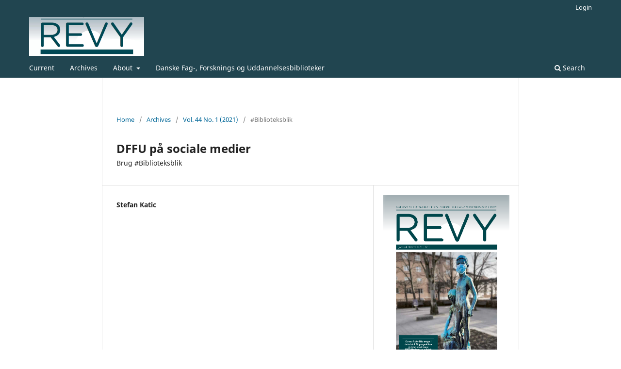

--- FILE ---
content_type: text/html; charset=utf-8
request_url: https://rauli.cbs.dk/index.php/revy/article/view/6195
body_size: 4001
content:
<!DOCTYPE html>
<html lang="en-US" xml:lang="en-US">
<head>
	<meta charset="utf-8">
	<meta name="viewport" content="width=device-width, initial-scale=1.0">
	<title>
		DFFU på sociale medier: Brug #Biblioteksblik
							| Revy
			</title>

	
<link rel="icon" href="https://rauli.cbs.dk/public/journals/5/favicon_en_US.png" />
<meta name="generator" content="Open Journal Systems 3.3.0.21" />
<link rel="schema.DC" href="http://purl.org/dc/elements/1.1/" />
<meta name="DC.Creator.PersonalName" content="Stefan Katic"/>
<meta name="DC.Date.created" scheme="ISO8601" content="2021-03-31"/>
<meta name="DC.Date.dateSubmitted" scheme="ISO8601" content="2021-03-31"/>
<meta name="DC.Date.issued" scheme="ISO8601" content="2021-03-31"/>
<meta name="DC.Date.modified" scheme="ISO8601" content="2021-04-03"/>
<meta name="DC.Description" xml:lang="da" content=""/>
<meta name="DC.Description" xml:lang="en" content=""/>
<meta name="DC.Format" scheme="IMT" content="application/pdf"/>
<meta name="DC.Identifier" content="6195"/>
<meta name="DC.Identifier.pageNumber" content="8-8"/>
<meta name="DC.Identifier.URI" content="https://rauli.cbs.dk/index.php/revy/article/view/6195"/>
<meta name="DC.Language" scheme="ISO639-1" content="da"/>
<meta name="DC.Rights" content="Copyright (c) 2021 REVY 2021"/>
<meta name="DC.Rights" content=""/>
<meta name="DC.Source" content="Revy"/>
<meta name="DC.Source.ISSN" content="1904-1969"/>
<meta name="DC.Source.Issue" content="1"/>
<meta name="DC.Source.Volume" content="44"/>
<meta name="DC.Source.URI" content="https://rauli.cbs.dk/index.php/revy"/>
<meta name="DC.Title" content="DFFU på sociale medier: Brug #Biblioteksblik"/>
<meta name="DC.Type" content="Text.Serial.Journal"/>
<meta name="DC.Type.articleType" content="#Biblioteksblik"/>
<meta name="gs_meta_revision" content="1.1"/>
<meta name="citation_journal_title" content="Revy"/>
<meta name="citation_journal_abbrev" content="revy"/>
<meta name="citation_issn" content="1904-1969"/> 
<meta name="citation_author" content="Stefan Katic"/>
<meta name="citation_title" content="DFFU på sociale medier: Brug #Biblioteksblik"/>
<meta name="citation_language" content="da"/>
<meta name="citation_date" content="2021/03/31"/>
<meta name="citation_volume" content="44"/>
<meta name="citation_issue" content="1"/>
<meta name="citation_firstpage" content="8"/>
<meta name="citation_lastpage" content="8"/>
<meta name="citation_abstract_html_url" content="https://rauli.cbs.dk/index.php/revy/article/view/6195"/>
<meta name="citation_pdf_url" content="https://rauli.cbs.dk/index.php/revy/article/download/6195/6805"/>
	<link rel="stylesheet" href="https://rauli.cbs.dk/index.php/revy/$$$call$$$/page/page/css?name=stylesheet" type="text/css" /><link rel="stylesheet" href="https://rauli.cbs.dk/index.php/revy/$$$call$$$/page/page/css?name=font" type="text/css" /><link rel="stylesheet" href="https://rauli.cbs.dk/lib/pkp/styles/fontawesome/fontawesome.css?v=3.3.0.21" type="text/css" />
<script>NS_CSM_td=268981686;NS_CSM_pd=275116665;NS_CSM_u="/clm10";NS_CSM_col="AAAAAAVPhXWgVv5wRDv+gm9qcYgTDIo/QKTicQEbl9MQluLnPVmUVMQ5HezDGv+if6AejLY7cAGvjBb+e3aShRYkxOC7";</script><script type="text/javascript">function sendTimingInfoInit(){setTimeout(sendTimingInfo,0)}function sendTimingInfo(){var wp=window.performance;if(wp){var c1,c2,t;c1=wp.timing;if(c1){var cm={};cm.ns=c1.navigationStart;if((t=c1.unloadEventStart)>0)cm.us=t;if((t=c1.unloadEventEnd)>0)cm.ue=t;if((t=c1.redirectStart)>0)cm.rs=t;if((t=c1.redirectEnd)>0)cm.re=t;cm.fs=c1.fetchStart;cm.dls=c1.domainLookupStart;cm.dle=c1.domainLookupEnd;cm.cs=c1.connectStart;cm.ce=c1.connectEnd;if((t=c1.secureConnectionStart)>0)cm.scs=t;cm.rqs=c1.requestStart;cm.rss=c1.responseStart;cm.rse=c1.responseEnd;cm.dl=c1.domLoading;cm.di=c1.domInteractive;cm.dcls=c1.domContentLoadedEventStart;cm.dcle=c1.domContentLoadedEventEnd;cm.dc=c1.domComplete;if((t=c1.loadEventStart)>0)cm.ls=t;if((t=c1.loadEventEnd)>0)cm.le=t;cm.tid=NS_CSM_td;cm.pid=NS_CSM_pd;cm.ac=NS_CSM_col;var xhttp=new XMLHttpRequest();if(xhttp){var JSON=JSON||{};JSON.stringify=JSON.stringify||function(ob){var t=typeof(ob);if(t!="object"||ob===null){if(t=="string")ob='"'+ob+'"';return String(ob);}else{var n,v,json=[],arr=(ob&&ob.constructor==Array);for(n in ob){v=ob[n];t=typeof(v);if(t=="string")v='"'+v+'"';else if(t=="object"&&v!==null)v=JSON.stringify(v);json.push((arr?"":'"'+n+'":')+String(v));}return(arr?"[":"{")+String(json)+(arr?"]":"}");}};xhttp.open("POST",NS_CSM_u,true);xhttp.send(JSON.stringify(cm));}}}}if(window.addEventListener)window.addEventListener("load",sendTimingInfoInit,false);else if(window.attachEvent)window.attachEvent("onload",sendTimingInfoInit);else window.onload=sendTimingInfoInit;</script></head>
<body class="pkp_page_article pkp_op_view has_site_logo" dir="ltr">

	<div class="pkp_structure_page">

				<header class="pkp_structure_head" id="headerNavigationContainer" role="banner">
						
 <nav class="cmp_skip_to_content" aria-label="Jump to content links">
	<a href="#pkp_content_main">Skip to main content</a>
	<a href="#siteNav">Skip to main navigation menu</a>
		<a href="#pkp_content_footer">Skip to site footer</a>
</nav>

			<div class="pkp_head_wrapper">

				<div class="pkp_site_name_wrapper">
					<button class="pkp_site_nav_toggle">
						<span>Open Menu</span>
					</button>
										<div class="pkp_site_name">
																<a href="						https://rauli.cbs.dk/index.php/revy/index
					" class="is_img">
							<img src="https://rauli.cbs.dk/public/journals/5/pageHeaderLogoImage_en_US.png" width="696" height="235"  />
						</a>
										</div>
				</div>

				
				<nav class="pkp_site_nav_menu" aria-label="Site Navigation">
					<a id="siteNav"></a>
					<div class="pkp_navigation_primary_row">
						<div class="pkp_navigation_primary_wrapper">
																				<ul id="navigationPrimary" class="pkp_navigation_primary pkp_nav_list">
								<li class="">
				<a href="https://rauli.cbs.dk/index.php/revy/issue/current">
					Current
				</a>
							</li>
								<li class="">
				<a href="https://rauli.cbs.dk/index.php/revy/issue/archive">
					Archives
				</a>
							</li>
															<li class="">
				<a href="https://rauli.cbs.dk/index.php/revy/about">
					About
				</a>
									<ul>
																					<li class="">
									<a href="https://rauli.cbs.dk/index.php/revy/about">
										About the Journal
									</a>
								</li>
																												<li class="">
									<a href="https://rauli.cbs.dk/index.php/revy/about/submissions">
										Submissions
									</a>
								</li>
																												<li class="">
									<a href="https://rauli.cbs.dk/index.php/revy/about/editorialTeam">
										Editorial Team
									</a>
								</li>
																												<li class="">
									<a href="https://rauli.cbs.dk/index.php/revy/about/privacy">
										Privacy Statement
									</a>
								</li>
																												<li class="">
									<a href="https://rauli.cbs.dk/index.php/revy/about/contact">
										Contact
									</a>
								</li>
																		</ul>
							</li>
								<li class="">
				<a href="https://dfdf.dk/">
					Danske Fag-, Forsknings og Uddannelsesbiblioteker
				</a>
							</li>
			</ul>

				

																						<div class="pkp_navigation_search_wrapper">
									<a href="https://rauli.cbs.dk/index.php/revy/search" class="pkp_search pkp_search_desktop">
										<span class="fa fa-search" aria-hidden="true"></span>
										Search
									</a>
								</div>
													</div>
					</div>
					<div class="pkp_navigation_user_wrapper" id="navigationUserWrapper">
							<ul id="navigationUser" class="pkp_navigation_user pkp_nav_list">
															<li class="profile">
				<a href="https://rauli.cbs.dk/index.php/revy/login">
					Login
				</a>
							</li>
										</ul>

					</div>
				</nav>
			</div><!-- .pkp_head_wrapper -->
		</header><!-- .pkp_structure_head -->

						<div class="pkp_structure_content">
			<div class="pkp_structure_main" role="main">
				<a id="pkp_content_main"></a>

<div class="page page_article">
			<nav class="cmp_breadcrumbs" role="navigation" aria-label="You are here:">
	<ol>
		<li>
			<a href="https://rauli.cbs.dk/index.php/revy/index">
				Home
			</a>
			<span class="separator">/</span>
		</li>
		<li>
			<a href="https://rauli.cbs.dk/index.php/revy/issue/archive">
				Archives
			</a>
			<span class="separator">/</span>
		</li>
					<li>
				<a href="https://rauli.cbs.dk/index.php/revy/issue/view/818">
					Vol. 44 No. 1 (2021)
				</a>
				<span class="separator">/</span>
			</li>
				<li class="current" aria-current="page">
			<span aria-current="page">
									#Biblioteksblik
							</span>
		</li>
	</ol>
</nav>
	
		  	 <article class="obj_article_details">

		
	<h1 class="page_title">
		DFFU på sociale medier
	</h1>

			<h2 class="subtitle">
			Brug #Biblioteksblik
		</h2>
	
	<div class="row">
		<div class="main_entry">

							<section class="item authors">
					<h2 class="pkp_screen_reader">Authors</h2>
					<ul class="authors">
											<li>
							<span class="name">
								Stefan Katic
							</span>
																				</li>
										</ul>
				</section>
			
																					
						
						
			

																			
						
		</div><!-- .main_entry -->

		<div class="entry_details">

										<div class="item cover_image">
					<div class="sub_item">
													<a href="https://rauli.cbs.dk/index.php/revy/issue/view/818">
								<img src="https://rauli.cbs.dk/public/journals/5/cover_issue_818_en_US.png" alt="">
							</a>
											</div>
				</div>
			
										<div class="item galleys">
					<h2 class="pkp_screen_reader">
						Downloads
					</h2>
					<ul class="value galleys_links">
													<li>
								
	
							

<a class="obj_galley_link pdf" href="https://rauli.cbs.dk/index.php/revy/article/view/6195/6805">

		
	PDF

	</a>
							</li>
											</ul>
				</div>
						
						<div class="item published">
				<section class="sub_item">
					<h2 class="label">
						Published
					</h2>
					<div class="value">
																			<span>2021-03-31</span>
																	</div>
				</section>
							</div>
			
						
										<div class="item issue">

											<section class="sub_item">
							<h2 class="label">
								Issue
							</h2>
							<div class="value">
								<a class="title" href="https://rauli.cbs.dk/index.php/revy/issue/view/818">
									Vol. 44 No. 1 (2021)
								</a>
							</div>
						</section>
					
											<section class="sub_item">
							<h2 class="label">
								Section
							</h2>
							<div class="value">
								#Biblioteksblik
							</div>
						</section>
					
									</div>
			
															
						
			

		</div><!-- .entry_details -->
	</div><!-- .row -->

</article>

	

</div><!-- .page -->

	</div><!-- pkp_structure_main -->

							</div><!-- pkp_structure_content -->

<div class="pkp_structure_footer_wrapper" role="contentinfo">
	<a id="pkp_content_footer"></a>

	<div class="pkp_structure_footer">

					<div class="pkp_footer_content">
				<p>ISSN: 1904-1969</p>
<p>Denne side er hosted af:</p>
<p><a title="CBS Bibliotek" href="https://cbs.dk/bibliotek" target="_blank" rel="noopener"><img src="https://rauli.cbs.dk/index.php/revy/libraryFiles/downloadPublic/6" alt="CBS Library &amp; Academic Services" width="50" height="50" /></a></p>
<!-- Go to www.addthis.com/dashboard to customize your tools -->
			</div>
		
		<div class="pkp_brand_footer" role="complementary">
			<a href="https://rauli.cbs.dk/index.php/revy/about/aboutThisPublishingSystem">
				<img alt="More information about the publishing system, Platform and Workflow by OJS/PKP." src="https://rauli.cbs.dk/templates/images/ojs_brand.png">
			</a>
		</div>
	</div>
</div><!-- pkp_structure_footer_wrapper -->

</div><!-- pkp_structure_page -->

<script src="https://rauli.cbs.dk/lib/pkp/lib/vendor/components/jquery/jquery.min.js?v=3.3.0.21" type="text/javascript"></script><script src="https://rauli.cbs.dk/lib/pkp/lib/vendor/components/jqueryui/jquery-ui.min.js?v=3.3.0.21" type="text/javascript"></script><script src="https://rauli.cbs.dk/plugins/themes/default/js/lib/popper/popper.js?v=3.3.0.21" type="text/javascript"></script><script src="https://rauli.cbs.dk/plugins/themes/default/js/lib/bootstrap/util.js?v=3.3.0.21" type="text/javascript"></script><script src="https://rauli.cbs.dk/plugins/themes/default/js/lib/bootstrap/dropdown.js?v=3.3.0.21" type="text/javascript"></script><script src="https://rauli.cbs.dk/plugins/themes/default/js/main.js?v=3.3.0.21" type="text/javascript"></script><script type="text/javascript">
(function (w, d, s, l, i) { w[l] = w[l] || []; var f = d.getElementsByTagName(s)[0],
j = d.createElement(s), dl = l != 'dataLayer' ? '&l=' + l : ''; j.async = true; 
j.src = 'https://www.googletagmanager.com/gtag/js?id=' + i + dl; f.parentNode.insertBefore(j, f); 
function gtag(){dataLayer.push(arguments)}; gtag('js', new Date()); gtag('config', i); })
(window, document, 'script', 'dataLayer', 'UA-15819829-1');
</script>


</body>
</html>
